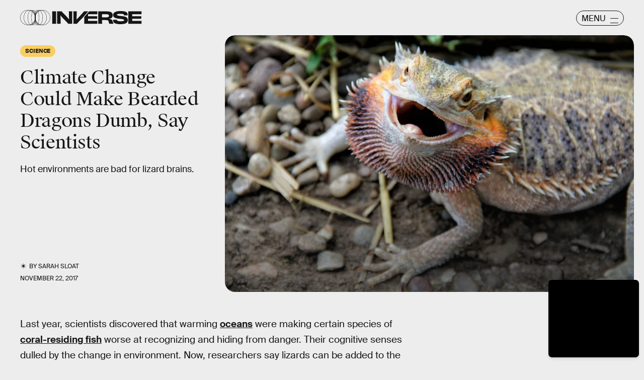

--- FILE ---
content_type: text/html; charset=utf-8
request_url: https://www.google.com/recaptcha/api2/aframe
body_size: 267
content:
<!DOCTYPE HTML><html><head><meta http-equiv="content-type" content="text/html; charset=UTF-8"></head><body><script nonce="iXybcXBfKEVxgoAY2vaLvg">/** Anti-fraud and anti-abuse applications only. See google.com/recaptcha */ try{var clients={'sodar':'https://pagead2.googlesyndication.com/pagead/sodar?'};window.addEventListener("message",function(a){try{if(a.source===window.parent){var b=JSON.parse(a.data);var c=clients[b['id']];if(c){var d=document.createElement('img');d.src=c+b['params']+'&rc='+(localStorage.getItem("rc::a")?sessionStorage.getItem("rc::b"):"");window.document.body.appendChild(d);sessionStorage.setItem("rc::e",parseInt(sessionStorage.getItem("rc::e")||0)+1);localStorage.setItem("rc::h",'1768641254064');}}}catch(b){}});window.parent.postMessage("_grecaptcha_ready", "*");}catch(b){}</script></body></html>